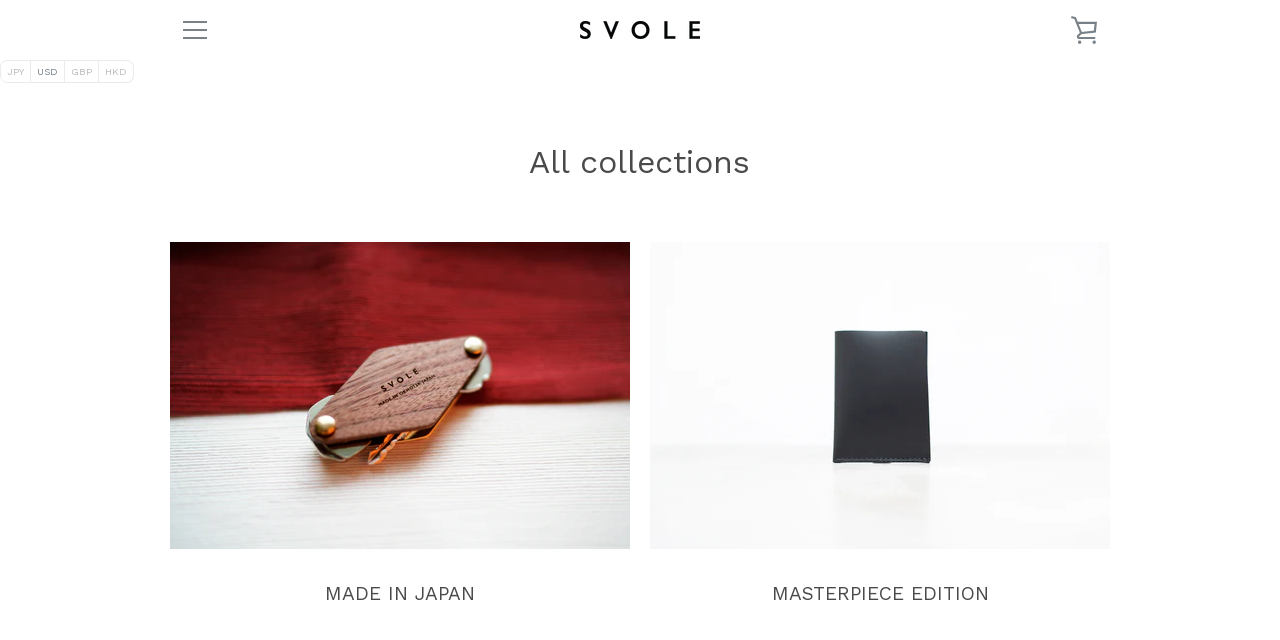

--- FILE ---
content_type: text/javascript
request_url: https://www.svole.com/cdn/shop/t/14/assets/custom.js?v=101612360477050417211512802698
body_size: -592
content:
//# sourceMappingURL=/cdn/shop/t/14/assets/custom.js.map?v=101612360477050417211512802698
